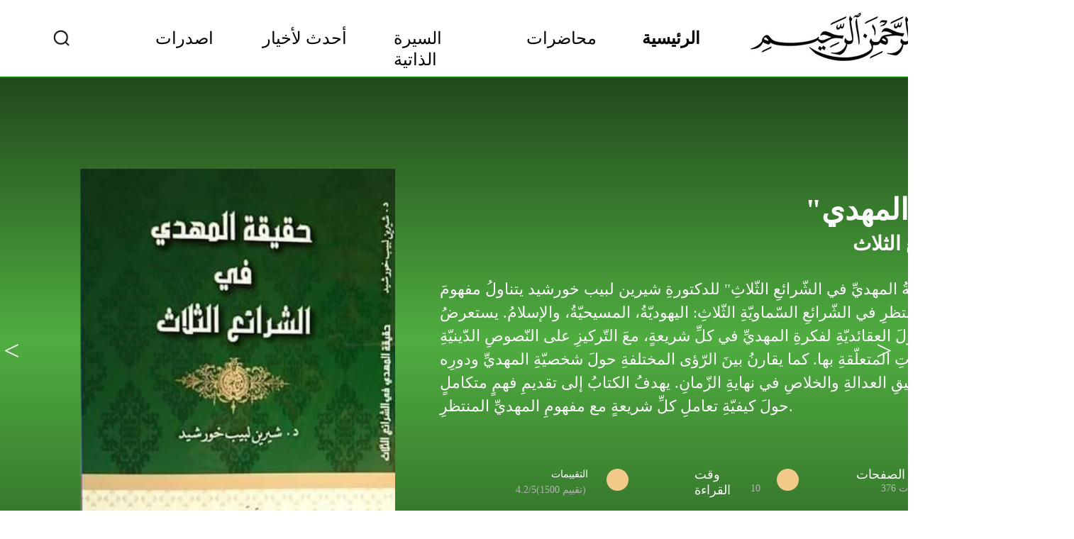

--- FILE ---
content_type: text/html; charset=UTF-8
request_url: http://drshereenkhorshid.com/
body_size: 4037
content:
<!DOCTYPE html>
<html lang="en">
<head>
    <meta charset="UTF-8">
    <meta name="viewport" content="width=device-width, initial-scale=1.0">
    <title>Dr Shereen Khorshid</title>

    <link rel="stylesheet" href="publicStyle.css">
    <link rel="stylesheet" href="nav.css">
    <link rel="stylesheet" href="books/books.css">
    <link rel="stylesheet" href="videos/youtubeContainer.css">
    <link rel="stylesheet" href="videos/youtubeCard.css">
    <link rel="stylesheet" href="profileContainer.css">
    <link rel="stylesheet" href="istshara/istsharaContainer.css">
    <link rel="stylesheet" href="istshara/istsharaCard.css">
    <link rel="stylesheet" href="footer.css">

</head>
<body>
    <div class="navbar">
        <img src="imges/besmallah.png" alt="besmallah" id="besmallah-img">
        
        <a id="home-page" style="font-weight: 600;" href="index.php">الرئيسية</a>
        <a id="videos-page" href="videos/youtubePage.php?page=1">محاضرات</a>
        <a id="about-us-page" href="personalInfo.html">السيرة الذاتية</a>
        <a id="estshrat-page" href="istshara/istsharaListPage.php?page=1">أحدث  لأخيار</a>
        <a id="books-page" href="books/booksListPage.php?page=1">اصدرات</a>
        <img src="imges/Group 141.png" alt="search" id="search-img">
        <img src="imges/Line 1.png" alt="breakline" id="breakline-img">
    </div>

    <div class="slideshow-container"><div class="book-slide"><div class="books"><div class="book" style="background: linear-gradient(180deg, #21481B 0%, #387B2E 22%, #50AE41 44%, #21481B 100%);"><img src="imges/WhatsApp Image 2025-03-02 at 14.51.49_d081966a.jpg" alt="book" class="book-img"><p class="book-title">"حقيقة المهدي"</p><p class="book-title2">في الشرئع الثلاث</p><p class="book-description"> كتابُ "حقيقةُ المهديِّ في الشّرائعِ الثّلاثِ" للدكتورةِ شيرين لبيب خورشيد يتناولُ مفهومَ المهديِّ المنتظرِ في الشّرائعِ السّماويّةِ الثّلاثِ: اليهوديّةُ، المسيحيّةُ، والإسلامُ. يستعرضُ الكتابُ الأصولَ العقائديّةِ لفكرةِ المهديِّ في كلِّ شريعةٍ، معَ التّركيزِ على النّصوصِ الدّينيّةِ والتّفسيراتِ المتعلّقةِ بها. كما يقارنُ بينَ الرّؤى المختلفةِ حولَ شخصيّةِ المهديِّ ودورِه المتوقّعِ في تحقيقِ العدالةِ والخلاصِ في نهايةِ الزّمانِ. يهدفُ الكتابُ إلى تقديمِ فهمٍ متكاملٍ حولَ كيفيّةِ تعاملِ كلِّ شريعةٍ مع مفهومِ المهديِّ المنتظرِ. </p><img src="imges/Ellipse 125.png" alt="bolit-point" id="bolit-point1"><p id="page-count-label">عدد الصفحات</p><p id="page-count-value"> صفحات 376</p><img src="imges/Ellipse 125.png" alt="bolit-point" id="bolit-point2"><p id="reading-time-label">وقت القراءة</p><p id="reading-time-value">10</p><img src="imges/Ellipse 125.png" alt="bolit-point" id="bolit-point3"><p id="ratings-label">التقييمات</p><p id="ratings-value">4.2/5(1500 تقييم)</p><a href="books/book1.html" id="book-link-btn"><p id="book-link-btn-label">قراءة الكتاب</p></a></div></div></div><div class="book-slide"><div class="books"><div class="book" style="background: linear-gradient(180deg, #2C637B 0%, #2E617B 22%, #40C2C2 44%, #1B3B48 100%);"><img src="imges/WhatsApp Image 2025-06-24 at 17.32.38_8d63afc3.jpg" alt="book" class="book-img"><p class="book-title">"القيم الأخلاقية"</p><p class="book-title2">الورادة في كتب التربية الإسلامية</p><p class="book-description">يتحدث كتاب "القيم الأخلاقية" نهجية الدراسة التي اعتمدت على تحليل كتب تربوية قديمة ومدارس معروفة في التاريخ الإسلامي، من أبرزها: كتب الإمام الغزالي مدرسة عبد القادر الجيلاني كتاب "أيها الولد"
ثم قارنت الباحثة بين هذه المناهج لاستخلاص منهج متكامل ينهض بالأمة، مستعرضًة دراسات الدكتور ماجد عرسان الكيلاني وغيره.
الدراسة تهدف إلى معالجة الخلل التربوي الذي تعيشه الأمة منذ مقتل الخليفة عثمان بن عفان رضي الله عنه، من خلال وضع مناهج تربوية إسلامية أصيلة.
</p><img src="imges/Ellipse 125.png" alt="bolit-point" id="bolit-point1"><p id="page-count-label">عدد الصفحات</p><p id="page-count-value"> صفحات 280</p><img src="imges/Ellipse 125.png" alt="bolit-point" id="bolit-point2"><p id="reading-time-label">وقت القراءة</p><p id="reading-time-value"> حسب المنهج</p><img src="imges/Ellipse 125.png" alt="bolit-point" id="bolit-point3"><p id="ratings-label">التقييمات</p><p id="ratings-value">4.2/5(100 تقييم)</p><a href="books/book1.html" id="book-link-btn"><p id="book-link-btn-label">قراءة الكتاب</p></a></div></div></div><div class="slideshow-dots"><span class="dot" onclick="currentSlide(1)"></span><span class="dot" onclick="currentSlide(2)"></span></div><a class="prev" onclick="plusSlides(-1)"><</a><a class="next" onclick="plusSlides(1)">></a></div>
<script>
let slideIndex = 1;
let slideTimer;
showSlides(slideIndex);

function plusSlides(n) {
  clearTimeout(slideTimer);
  showSlides(slideIndex += n);
}

function currentSlide(n) {
  clearTimeout(slideTimer);
  showSlides(slideIndex = n);
}

function showSlides(n) {
  let i;
  let slides = document.getElementsByClassName("book-slide");
  let dots = document.getElementsByClassName("dot");
  
  if (n > slides.length) {slideIndex = 1}
  if (n < 1) {slideIndex = slides.length}
  
  for (i = 0; i < slides.length; i++) {
    slides[i].style.display = "none";  
  }
  for (i = 0; i < dots.length; i++) {
    dots[i].classList.remove("active");
  }
  
  slides[slideIndex-1].style.display = "block";  
  dots[slideIndex-1].classList.add("active");

  // auto play every 4 sec
  slideTimer = setTimeout(() => {
    showSlides(slideIndex += 1);
  }, 10000);
}
</script>


    <div class="youtube-videos">
                <img src="imges/Line 16.png" alt="line-background" id="youtube-line-background">

        <p id="title-youtube-container">محاضرات</p>
        <img src="imges/Line 14.png" alt="line-title" id="line-title">
 
        <a id="youtube-link-page" href="videos/youtubePage.php?page=1">
            <p id="youtube-label-btn">مزيد</p>
            <img src="imges/Youtube.png" alt="" id="youtube-img-btn">
        </a>

        <p>Total videos: 19</p><div class='youtube-video-card' id='youtube-video-1'><img src='https://img.youtube.com/vi/24te3U1kmMU/mqdefault.jpg' alt='Video preview' class='youtube-thumbnail-img'><p class='video-title'>قصّةُ بقرةِ بني إسرائيلَ في قصّةِ موسى:الجزء49؛ شرح الدكتورة شير</p><img src='imges/Clock.png' alt='clock' class='youtube-clock-img'><p class='clock-time'>00:00</p><a href='videos/videoItem.php?id=24te3U1kmMU&title=قصّةُ بقرةِ بني إسرائيلَ في قصّةِ موسى:الجزء49؛ شرح الدكتورة شير' class='youtube-watch-link'><p class='youtube-watch-link-label'>مشاهد</p></a></div><div class='youtube-video-card' id='youtube-video-2'><img src='https://img.youtube.com/vi/5l_r7uEQNOc/mqdefault.jpg' alt='Video preview' class='youtube-thumbnail-img'><p class='video-title'>الصّفّ الرّوضة الثّانية: الدرسُ 14؛ سورةُ الشّرح:شرح د. شيرين لبيب خورشيد</p><img src='imges/Clock.png' alt='clock' class='youtube-clock-img'><p class='clock-time'>00:00</p><a href='videos/videoItem.php?id=5l_r7uEQNOc&title=الصّفّ الرّوضة الثّانية: الدرسُ 14؛ سورةُ الشّرح:شرح د. شيرين لبيب خورشيد' class='youtube-watch-link'><p class='youtube-watch-link-label'>مشاهد</p></a></div>
    </div>





    <div id="profile-container">    
        <img src="imges/Line 2.png" alt="profile-line-1" id="profile-line-1">
        <img src="imges/Line 3.png" alt="profile-line-2" id="profile-line-2">
        <img src="imges/Line 5.png" alt="profile-line-3" id="profile-line-3">
        <img src="imges/Line 4.png" alt="profile-line-4" id="profile-line-4">
        <img src="imges/WhatsApp Image 2025-02-12 at 08.13.30_f67dd13d.png" alt="profile-pic" id="profile-pic">
      <a href="forms/formBtnPage.html"><img src="imges/Alhamdulillah-Arabic-Calligraphy-EPS-and-SVG 1.png" alt="allhmdellah" id="allhmdellah-img"></a>  

        <p id="profile-title-label">الدكتورة شرين خورشيد</p>
        <img src="imges/Line 10.png" alt="profile-line-label" id="profile-line-label">

        <p id="profile-description">باحثةٌ وأكاديميّةٌ متخصّصةٌ في التّربيةِ الإسلاميّةِ، نالَت شهاداتٍ عليا في الإرشادِ التّربويِّ والهندسةِ المدنيّةِ. ذاتَ خبرةً واسعةً في التّدريسِ والإدارةِ التّربويّةِ، 
 شاركَت في مؤتمراتٍ ودوراتٍ تدريبيّةٍ متخصّصةٍ. لها مؤلّفاتٌ في مجالِ التّربيةِ الإسلاميّةِ وتعليمِ القيمِ من خلالِ القَصصِ النّبويّةِ.  تؤمن بالتّعليمِ القائمِ على القيمِ والأسسِ التّربويّةِ.</p>

        <p id="publish-books-number">18</p>
        <p id="publish-books-label">نشر كتاب</p>

        <img src="imges/Line 6.png" alt="number-label-line-1" id="number-label-line-1">

        <p id="user-reviews-number">4.5</p>
        <p id="user-reviews-label">تقييم المستخدم</p>

        <img src="imges/Line 7.png" alt="number-label-line-2" id="number-label-line-2">

        <p id="rewards-number">10</p>
        <p id="rewards-label">المكافآت</p>

        <img src="imges/Line 11.png" alt="breakline-profile" id="breakline-profile">

                <a href="" id="facebook-logo-profile"><img src="imges/Facebook.png" alt="facebook-logo-img" id="facebook-logo-img">
        </a>
               <a href="" id="instagram-logo-profile"><img src="imges/Instagram.png" alt="instagram-logo-img" id="instagram-logo-img">
        </a>
               <a href="" id="twitter-logo-profile"><img src="imges/Twitter.png" alt="twitter-logo-img" id="twitter-logo-img">
        </a>
               <a href="https://www.youtube.com/@drshirinekho" id="youtube-logo-profile"><img src="imges/Youtube.png" alt="youtube-logo-img" id="youtube-logo-img-2">
        </a>

        <a href="personalInfo.html" id="profile-link-btn"><p id="profile-link-btn-label">المزيد من المعلومات</p></a>

    </div>
        

    <div id="istshara-container">
        <p id="istshara-title">استشرات</p>
        <img src="imges/Line 16.png" alt="istshara-line" id="istshara-line">

        <a style="top:left: 144px; top: 2544px;" id="youtube-link-page" href="istshara/istsharaListPage.php?page=1">
            <p id="youtube-label-btn">مزيد</p>
            <img src="imges/Book open.png" alt="" id="youtube-img-btn">
        </a>


        <p>Total videos: 3</p><div class='istshara-card' id='istshara-card-1'><a href='istshara/iistsharaPage.php?link=https://www.alukah.net/social/0/132483/%d8%aa%d8%b9%d9%84%d9%8a%d9%85-%d8%a7%d9%84%d8%b5%d8%af%d9%82-%d9%84%d9%84%d8%a3%d8%b7%d9%81%d8%a7%d9%84/' class='istshara-link-btn'><p class='istshara-link-btn-label'>اقرء المزيد</p></a><p class='istshara-title-card'> تعليم الصدق للأطفال</p></div><div class='istshara-card' id='istshara-card-2'><a href='istshara/iistsharaPage.php?link=https://www.alukah.net/social/0/132621/%D8%AA%D8%B9%D9%84%D9%8A%D9%85-%D8%A7%D9%84%D8%A3%D8%B7%D9%81%D8%A7%D9%84-%D8%B3%D9%88%D8%B1%D8%A9-%D8%A7%D9%84%D8%A5%D8%AE%D9%84%D8%A7%D8%B5/' class='istshara-link-btn'><p class='istshara-link-btn-label'>اقرء المزيد</p></a><p class='istshara-title-card'> تعليم الأطفال سورة الإخلاص</p></div><div class='istshara-card' id='istshara-card-3'><a href='istshara/iistsharaPage.php?link=https://www.alukah.net/fatawa_counsels/0/178188/%d9%83%d9%8a%d9%81-%d8%a3%d8%b9%d8%af-%d9%86%d9%81%d8%b3%d9%8a-%d9%84%d9%84%d8%aa%d8%b1%d8%a8%d9%8a%d8%a9-%d8%a7%d9%84%d8%a5%d8%b3%d9%84%d8%a7%d9%85%d9%8a%d8%a9%d8%9f/' class='istshara-link-btn'><p class='istshara-link-btn-label'>اقرء المزيد</p></a><p class='istshara-title-card'>كيف أعد نفسي للتربية الإسلامية؟</p></div>
    </div>

    <div class="footer">
        <img src="imges/besmallah.png" alt="besmallah" id="besmallah-img">
        
        <a id="home-page" style="font-weight: 600;" href="index.php">الرئيسية</a>
        <a id="videos-page" href="videos/youtubePage.php?page=1">محاضرات</a>
        <a id="about-us-page" href="personalInfo.html">السيرة الذاتية</a>
        <a id="estshrat-page" href="istshara/istsharaListPage.php?page=1">أحدث  لأخيار</a>
        <a id="books-page" href="books/booksListPage.php?page=1">اصدرات</a>
        <img src="imges/Group 141.png" alt="search" id="search-img">
        <img src="imges/Line 1.png" alt="breakline" id="breakline-img">
        <p id="footer-copy-rights">جميع الحقوق محفوظة 2025 © د.شرين خورشيد</p>
    </div>


</body>
</html>

--- FILE ---
content_type: text/css
request_url: http://drshereenkhorshid.com/publicStyle.css
body_size: 718
content:

*{
    margin: 0;
    margin-top: 0px;
    margin-left: 0px;
    margin-right: 0px;
    margin-bottom: 0px;
    padding: 0;
}

p{
    font-family: 'Poppins';
    font-style: normal;

    display: flex;
    justify-content: flex-end;

}

.youtube-video-card{
/* Rectangle 4184 */

position: absolute;
width: 539px;
height: 571px;

background: #ECECEC;
border-radius: 30px;

}
.video-title{
    /* المرحلة الرابعة:موسى عليه السّلام يخرجهم من الظّلماتِ إلى النّورِ:الجزء36؛ شرح د. شيرين لبيب خورشيد */

position: absolute;
width: 401px;
height: 98px;
left: 108px;
top: 372px;

font-weight: 400;
font-size: 22px;
line-height: 33px;

color: #000000;
}
.youtube-clock-img{
    /* Clock*/

position: absolute;
width: 20px;
height: 20px;
left: 459px;
top: 504px;
}
.youtube-thumbnail-img{
    /* Rectangle 4179 */

position: absolute;
width: 472px;
height: 323px;
left: 38px;
top: 35px;


}

.youtube-watch-link{
    /* مشاهد */
/* Rectangle 4181 */

position: absolute;
width: 118px;
height: 42px;
left: 76px;
top: 493px;

background: #0A8A03;
border-radius: 45px;

}
.youtube-watch-link-label{
    /* مشاهد */
    /* مشاهد */

position: absolute;
width: 61px;
height: 33px;
left: 20px;
top: 4px;

font-weight: 400;
font-size: 22px;
line-height: 33px;
/* identical to box height */

color: #FFFFFF;
}
.clock-time{
    /* 00:00 */
position: absolute;
width: 50px;
height: 27px;
left: 400px;
top: 501px;

font-weight: 400;
font-size: 18px;
line-height: 27px;
/* identical to box height */

color: #000000;


}


--- FILE ---
content_type: text/css
request_url: http://drshereenkhorshid.com/nav.css
body_size: 551
content:

.navbar{

/* Rectangle 4176 */

width: 1512px;
height: 108px;
left: 0px;
top: 0px;

background: #FFFFFF;

}
#besmallah-img{

position: absolute;
width: 504px;
height: 91px;
left: 1008px;
top: 0px;
}
#home-page{
/* الرئيسية */

position: absolute;
width: 75px;
height: 30px;
left: 905px;
top: 39px;
}
#videos-page{
    /* محاضرات */

position: absolute;
width: 96px;
height: 36px;
left: 742px;
top: 39px;
}
#about-us-page{
/* السيرة الذاتية */

position: absolute;
width: 125px;
height: 36px;
left: 555px;
top: 39px;
}
#estshrat-page{
/* الاستشارات */
/* أحدث لأخيار */

position: absolute;
width: 123px;
height: 36px;
left: 370px;
top: 39px;
}
#books-page{
    /* اتصل بنا */

position: absolute;
width: 82px;
height: 36px;
left: 219px;
top: 39px;
}

a{

font-size: 24px;
line-height: 30px;
/* identical to box height */

color: #000000;

    text-decoration: none;
}
a:hover{
    color: #686767;
}

#search-img{
    /* Group 141 */

position: absolute;
width: 23px;
height: 23px;
left: 75px;
top: 42px;
}
#breakline-img{
    /* Line 1 */

position: absolute;
width: 1512px;
height: 0px;
left: 0px;
top: 108px;

border: 1px solid #0A8A03;

}

--- FILE ---
content_type: text/css
request_url: http://drshereenkhorshid.com/books/books.css
body_size: 1540
content:
.slideshow-container {
/* Rectangle 4187 */


width: 1512px;
height: 844px;
left: 0px;
top: 111px;
}
.book{
    width: 1512px;
height: 844px;
left: 0px;
top: 111px;
}
.book-img{
    /* WhatsApp Image 2025-03-02 at 14.51.49_d081966a */

position: absolute;
width: 444px;
height: 589px;
left: 113px;
top: 238px;
margin-top: 0px;
margin-left: 0px;
}
p{
    color: #FFFFFF;
}

.book-title{
    /* “حقيقة المهدي” */

position: absolute;
width: 296px;
height: 63px;
left: 1123px;
top: 265px;

font-weight: 600;
font-size: 42px;
line-height: 63px;

}
.book-title2{
    /* في الشرئع الثلاث */

position: absolute;
width: 400px;
height: 42px;
left: 1000px;
top: 323px;

font-weight: 600;
font-size: 28px;
line-height: 42px;

justify-content: flex-end;

}
.book-description{
    /* كتابُ "حقيقةُ المهديِّ في الشّرائعِ الثّلاثِ" للدكتورةِ شيرين لبيب خورشيد يتناولُ مفهومَ المهديِّ المنتظرِ في الشّرائعِ السّماويّةِ الثّلاثِ: اليهوديّةُ، المسيحيّةُ، والإسلامُ. يستعرضُ الكتابُ الأصولَ العقائديّةِ لفكرةِ المهديِّ في كلِّ شريعةٍ، معَ التّركيزِ على النّصوصِ الدّينيّةِ والتّفسيراتِ المتعلّقةِ بها. كما يقارنُ بينَ الرّؤى المختلفةِ حولَ شخصيّةِ المهديِّ ودورِه المتوقّعِ في تحقيقِ العدالةِ والخلاصِ في نهايةِ الزّمانِ. يهدفُ الكتابُ إلى تقديمِ فهمٍ متكاملٍ حولَ كيفيّةِ تعاملِ كلِّ شريعةٍ مع مفهومِ المهديِّ المنتظرِ. */

position: absolute;
width: 801px;
height: 231px;
left: 620px;
top: 391px;

font-weight: 400;
font-size: 22px;
line-height: 33px;

}
#bolit-point1{
    /* Ellipse 123 */

position: absolute;
width: 31px;
height: 31px;
left: 1335px;
top: 661px;
}
#bolit-point2{
    /* Ellipse 124 */

position: absolute;
width: 31px;
height: 31px;
left: 1095px;
top: 661px;
}
#bolit-point3{
    /* Ellipse 125 */

position: absolute;
width: 31px;
height: 31px;
left: 855px;
top: 661px;
}
#page-count-label{
    /* عدد الصفحات: */

position: absolute;
width: 107px;
height: 22px;
left: 1202px;
top: 658px;

font-weight: 400;
font-size: 18px;
line-height: 22px;
/* identical to box height */

color: #FFFFFF;


}
#reading-time-label{
    /* وقت القراءة: */

position: absolute;
width: 90px;
height: 22px;
left: 979px;
top: 658px;

font-weight: 400;
font-size: 18px;
line-height: 22px;
/* identical to box height */

color: #FFFFFF;


}
#ratings-label{
    /* التقييمات: */

position: absolute;
width: 60px;
height: 17px;
left: 769px;
top: 660px;
font-weight: 400;
font-size: 14px;
line-height: 17px;
/* identical to box height */

color: #FFFFFF;


}
#page-count-value{
    /* صفحات 376 */

position: absolute;
width: 80px;
height: 17px;
left: 1232px;
top: 680px;


font-weight: 400;
font-size: 14px;
line-height: 17px;
/* identical to box height */

color: #B4B4B4;


}
#reading-time-value{
    /* 10 ساعات */

position: absolute;
width: 60px;
height: 17px;
left: 1012px;
top: 680px;

font-weight: 400;
font-size: 14px;
line-height: 17px;
/* identical to box height */

color: #B4B4B4;

}
#ratings-value{
    /* 4.5/5(1500 تقييم) */

position: absolute;
width: 113px;
height: 21px;
left: 713px;
top: 680px;

font-weight: 400;
font-size: 14px;
line-height: 21px;
/* identical to box height */

color: #B4B4B4;


}
#book-link-btn{
    /* Rounded rectangle */

position: absolute;
width: 116px;
height: 37px;
left: 602px;
top: 748px;

background: #F3C989;
border-radius: 90px;

}
#book-link-btn-label{
    /* قراءة الكتاب */
    /* اقرء المزيد */

position: absolute;
width: 97px;
height: 35px;
left: -5px;
top: 5px;

font-weight: 600;
font-size: 18px;
line-height: 27px;

color: #FFFFFF;

}
.slideshow-dots {
/* Rectangle 4254 */
/* Rectangle 4279 */

position: absolute;
width: auto;
height: 24px;
left: 695px;
top: 859px;

background: #F3C989;
border-radius: 90px;


}

.dot {
  height: 15px;
  width: 15px;
  margin-top: 5px;
  margin-left: 5px;
  margin-right: 5px;
  margin-bottom: 5px;
  background-color: #bbb;
  border-radius: 50%;
  display: inline-block;
  cursor: pointer;
}

.dot.active {
  background-color: #333;
}
.prev{
    position: absolute;
    left: 5px;
    top: 500px;
    width: 40px;
    height: 40px;
    font-size: 40px;
    transform: translateY(-50%);
    color:#FFFFFF;
}
.next{
    position: absolute;
    right: 5px;
    top: 500px;
    width: 40px;
    height: 40px;
    font-size: 40px;
    color: #FFFFFF;
    transform: translateY(-50%);
}

--- FILE ---
content_type: text/css
request_url: http://drshereenkhorshid.com/videos/youtubeContainer.css
body_size: 491
content:
.youtube-videos{
    /* Rectangle 4178 */


width: 1512px;
height: 844px;
left: 0px;
top: 955px;

background: #FFFFFF;

}
#title-youtube-container{
    
/* محاضرات */
position: absolute;
width: 137px;
height: 48px;
left: 1282px;
top: 1015px;


font-weight: 600;
font-size: 32px;
line-height: 48px;
/* identical to box height */

color: #000000;


}
#line-title{
/* Line 14 */

position: absolute;
width: 61px;
height: 2px;
left: 1358px;
top: 1063px;

} 
#youtube-link-page{
    /* Rectangle 4185 */

position: absolute;
width: 204px;
height: 48px;
left: 113px;
top: 1015px;

background: #D9D9D9;
border-radius: 35px;

}
#youtube-label-btn{
    /* مزيد */

position: absolute;
width: 59px;
height: 45px;
left: 104px;
top: 3px;

font-weight: 600;
font-size: 30px;
line-height: 45px;
/* identical to box height */

color: #000000;


}
#youtube-img-btn{
    /* Youtube */

position: absolute;
width: 60px;
height: 48px;
left: 26px;
top: 0px;
}

#youtube-video-1{
left: 914px;
top: 1114px;
}

#youtube-video-2{
left: 113px;
top: 1114px;
}
#youtube-line-background{
position: absolute;
width: 756px;
height: 40px;
left: 0px;
top: 1576px;
}


--- FILE ---
content_type: text/css
request_url: http://drshereenkhorshid.com/videos/youtubeCard.css
body_size: 619
content:
.youtube-video-card{
/* Rectangle 4184 */

position: absolute;
width: 539px;
height: 571px;

background: #ECECEC;
border-radius: 30px;

}
.video-title{
    /* المرحلة الرابعة:موسى عليه السّلام يخرجهم من الظّلماتِ إلى النّورِ:الجزء36؛ شرح د. شيرين لبيب خورشيد */

position: absolute;
width: 401px;
height: 98px;
left: 108px;
top: 372px;

font-weight: 400;
font-size: 22px;
line-height: 33px;

color: #000000;
}
.youtube-clock-img{
    /* Clock*/

position: absolute;
width: 20px;
height: 20px;
left: 459px;
top: 504px;
}
.youtube-thumbnail-img{
    /* Rectangle 4179 */

position: absolute;
width: 472px;
height: 323px;
left: 38px;
top: 35px;

background: #D9D9D9;

}

.youtube-watch-link{
    /* مشاهد */
/* Rectangle 4181 */

position: absolute;
width: 118px;
height: 42px;
left: 76px;
top: 493px;

background: #0A8A03;
border-radius: 45px;

}
.youtube-watch-link-label{
    /* مشاهد */
    /* مشاهد */

position: absolute;
width: 61px;
height: 33px;
left: 20px;
top: 4px;

font-weight: 400;
font-size: 22px;
line-height: 33px;
/* identical to box height */

color: #FFFFFF;
}
.clock-time{
    /* 00:00 */
position: absolute;
width: 50px;
height: 27px;
left: 400px;
top: 501px;

font-weight: 400;
font-size: 18px;
line-height: 27px;
/* identical to box height */

color: #000000;


}


--- FILE ---
content_type: text/css
request_url: http://drshereenkhorshid.com/profileContainer.css
body_size: 1391
content:
#profile-container{
    /* Rectangle 494 */

width: 1512px;
height: 646px;
left: 0px;
top: 1799px;

background: #FFFFFF;

}

#allhmdellah-img{
/* Alhamdulillah-Arabic-Calligraphy-EPS-and-SVG 1 */

position: absolute;
width: 135.53px;
height: 85px;
left: 958.38px;
top: 1813.41px;
}

#profile-line-1{
    /* Line 2 */

position: absolute;
width: 56px;
height: 5px;
left: 1008px;
top: 1901px;

}
#profile-line-2{
    /* Line 3 */
    /* Line 3 */

position: absolute;
width: 5px;
height: 462px;
left: 1008px;
top: 1905px;

}
#profile-line-3{
/* Line 5 */

position: absolute;
width: 336px;
height: 5px;
left: 1008px;
top: 2367px;

}
#profile-line-4{
/* Line 4 */

position: absolute;
width: 5px;
height: 48px;
left: 1339px;
top: 2319px;


}
#profile-pic{
/* WhatsApp Image 2025-02-12 at 08.13.30_f67dd13d */

position: absolute;
width: 356px;
height: 451px;
left: 1063px;
top: 1868px;
}
#profile-title-label{
    /* الدكتورة شرين خورشيد */

position: absolute;
width: 317px;
height: 48px;
left: 625px;
top: 1901px;


font-weight: 600;
font-size: 32px;
line-height: 48px;
/* identical to box height */

color: #000000;


}
#profile-line-label{
    /* Line 10 */

position: absolute;
width: 61px;
height: 3px;
left: 881px;
top: 1949px;

}
#profile-description{
    /* باحثةٌ وأكاديميّةٌ متخصّصةٌ في التّربيةِ الإسلاميّةِ، نالَت شهاداتٍ عليا في الإرشادِ التّربويِّ والهندسةِ المدنيّةِ. ذاتَ خبرةً واسعةً في التّدريسِ والإدارةِ التّربويّةِ، شاركَت في مؤتمراتٍ ودوراتٍ تدريبيّةٍ متخصّصةٍ. لها مؤلّفاتٌ في مجالِ التّربيةِ الإسلاميّةِ وتعليمِ القيمِ من خلالِ القَصصِ النّبويّةِ. تؤمن بالتّعليمِ القائمِ على القيمِ والأسسِ التّربويّةِ. */

position: absolute;
width: 684px;
height: 142px;
left: 274px;
top: 1979px;

font-weight: 400;
font-size: 22px;
line-height: 33px;

color: #000000;


}
#publish-books-number{
    /* 18 */

position: absolute;
width: 40px;
height: 63px;
left: 859px;
top: 2190px;


font-weight: 400;
font-size: 42px;
line-height: 63px;
/* identical to box height */

color: #0A8A03;
}
#publish-books-label{
    /* نشر كتاب */
    /* نشر كتاب */

position: absolute;
width: 78px;
height: 30px;
left: 827px;
top: 2246px;

font-weight: 400;
font-size: 20px;
line-height: 30px;
/* identical to box height */

color: #000000;

}
#number-label-line-1{
    /* Line 6 */

position: absolute;
width: 1px;
height: 87px;
left: 791px;
top: 2192px;

}
#user-reviews-number{
    /* 4.5 */

position: absolute;
width: 62px;
height: 63px;
left: 694px;
top: 2190px;

font-weight: 400;
font-size: 42px;
line-height: 63px;
/* identical to box height */

color: #0A8A03;


}
#user-reviews-label{
    /* تقييم المستخدمين */

position: absolute;
width: 127px;
height: 30px;
left: 631px;
top: 2246px;

font-weight: 400;
font-size: 20px;
line-height: 30px;
/* identical to box height */

color: #000000;

}
#number-label-line-2{
    /* Line 7 */

position: absolute;
width: 1px;
height: 87px;
left: 556px;
top: 2192px;

}
#rewards-number{
    /* 10 */

position: absolute;
width: 40px;
height: 63px;
left: 486px;
top: 2190px;

font-weight: 400;
font-size: 42px;
line-height: 63px;
/* identical to box height */

color: #0A8A03;


}
#rewards-label{
    /* المكافآت */


position: absolute;
width: 73px;
height: 30px;
left: 453px;
top: 2246px;

font-weight: 400;
font-size: 20px;
line-height: 30px;
/* identical to box height */

color: #000000;


}
#breakline-profile{
/* Line 11 */

position: absolute;
width: 1px;
height: 365.01px;
left: 184px;
top: 1919px;

}
#facebook-logo-profile{
    /* Facebook*/

position: absolute;
width: 48px;
height: 48px;
left: 98px;
top: 1934px;
}
#instagram-logo-profile{
    /* Instagram*/

position: absolute;
width: 48px;
height: 48px;
left: 98px;
top: 2027px;
}
#twitter-logo-profile{
    /* Twitter*/

position: absolute;
width: 48px;
height: 48px;
left: 98px;
top: 2120px;

}
#youtube-logo-profile{
    /* Youtube*/

position: absolute;
width: 48px;
height: 48px;
left: 98px;
top: 2213px;


}
#profile-link-btn{
    /* Rectangle 4177 */

position: absolute;
width: 240px;
height: 42px;
left: 274px;
top: 2325px;

background: #0A8A03;
border-radius: 45px;
}
#profile-link-btn-label{
    /* المزيد من المعلومات */

position: absolute;
width: 150px;
height: 36px;
left: 48px;
top: 3px;

font-weight: 600;
font-size: 22px;
line-height: 33px;

color: #FFFFFF;

}

--- FILE ---
content_type: text/css
request_url: http://drshereenkhorshid.com/istshara/istsharaContainer.css
body_size: 821
content:
#istshara-container{

/* Rectangle 4227 */

width: 1512px;
height: 961px;
left: 0px;
top: 2469px;

background: #FFFFFF;
border-top: 50px solid #0A8A03;
border-bottom: 50px solid #0A8A03;

}
#istshara-title{
    /* استشرات */

position: absolute;
width: 140px;
height: 48px;
left: 1275px;
top: 2544px;


font-weight: 600;
font-size: 32px;
line-height: 48px;
/* identical to box height */

color: #000000;


}
#istshara-line{
    /* Line 16 */

position: absolute;
width: 61px;
height: 3px;
left: 1354px;
top: 2601px;

}
#istshara-card-1{
left: 118px;
top: 2653px;
}
#istshara-card-2{
left: 118px;
top: 2774px;
}
#istshara-card-3{
left: 118px;
top: 2896px;
}
#istshara-card-4{
left: 118px;
top: 3018px;

}
#istshara-card-5{
left: 118px;
top: 3140px;

}

--- FILE ---
content_type: text/css
request_url: http://drshereenkhorshid.com/istshara/istsharaCard.css
body_size: 837
content:
.istshara-card{

position: absolute;
width: 1297px;
height: 91px;

background: #D9D9D9;
border-radius: 90px;

}
.istshara-link-btn{
    /* Rectangle 4233 */

position: absolute;
width: 197px;
height: 51px;
left: 69px;
top: 20px;

background: #0A8A03;
border-radius: 90px;

}
.istshara-link-btn-label{
/* اقرء المزيد */

position: absolute;
width: 145px;
height: 48px;
left: 20px;
top: 0px;

font-weight: 600;
font-size: 32px;
line-height: 48px;
/* identical to box height */

color: #FFFFFF;

}
.istshara-title-card{
    /* أيهما أولى: التصدق أم سداد الديون؟ */

position: absolute;
width: 489px;
height: 48px;
left: 761px;
top: 22px;


font-weight: 600;
font-size: 32px;
line-height: 48px;
/* identical to box height */

color: #000000;


}

--- FILE ---
content_type: text/css
request_url: http://drshereenkhorshid.com/footer.css
body_size: 658
content:

.footer{

/* Rectangle 4176 */
position: absolute;
width: 1512px;
height: 170px;
left: 0px;
top: 3500px;

background: #FFFFFF;

}
#footer-copy-rights{
/* حقوق النشر 2024 © الدكتورة شرين خورشيد */   
position: absolute; 
    color: #000000;
    top: 130px;
    font-weight: 600;
    text-align: center;
    left: 40%;
}
#besmallah-img{

position: absolute;
width: 504px;
height: 91px;
left: 1008px;
top: 0px;
}
#home-page{
/* الرئيسية */

position: absolute;
width: 75px;
height: 30px;
left: 905px;
top: 39px;
}
#videos-page{
    /* محاضرات */

position: absolute;
width: 96px;
height: 36px;
left: 742px;
top: 39px;
}
#about-us-page{
/* السيرة الذاتية */

position: absolute;
width: 125px;
height: 36px;
left: 555px;
top: 39px;
}
#estshrat-page{
/* الاستشارات */
/* أحدث لأخيار */

position: absolute;
width: 123px;
height: 36px;
left: 370px;
top: 39px;
}
#books-page{
    /* اتصل بنا */

position: absolute;
width: 82px;
height: 36px;
left: 219px;
top: 39px;
}

a{

font-size: 24px;
line-height: 30px;
/* identical to box height */

color: #000000;

    text-decoration: none;
}
a:hover{
    color: #686767;
}

#search-img{
    /* Group 141 */

position: absolute;
width: 23px;
height: 23px;
left: 75px;
top: 42px;
}
#breakline-img{
    /* Line 1 */

position: absolute;
width: 1512px;
height: 0px;
left: 0px;
top: 108px;

border: 1px solid #0A8A03;

}